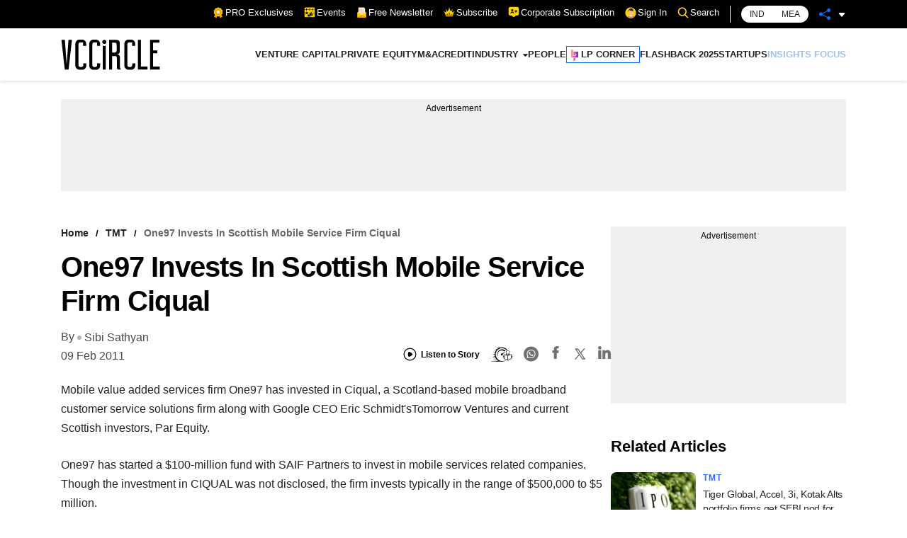

--- FILE ---
content_type: application/javascript; charset=utf-8
request_url: https://fundingchoicesmessages.google.com/f/AGSKWxUzbUcNkPpKfILnXGoBwFX_ImMMTxq4tGdh50lI9UpVjJPJtoKQwtp2Yh2vjjY5Um9IwoSjO1xG77fdQ4Oths9gfkPPoMueRL4G-lXOEK6yTwNM03l-iFrHKzgoAwusiGj_6k_HI-OIOUu5giu-txqPmeziwZIlQI8pH6oy4DcirXEadjKWvTG2Pwm1/__custom_ad_/samsung_ad..HomepageAdvertismentBottom./MonsterAd-/adplay.
body_size: -1289
content:
window['322a9e69-fb25-45ae-818d-4db494a65bf6'] = true;